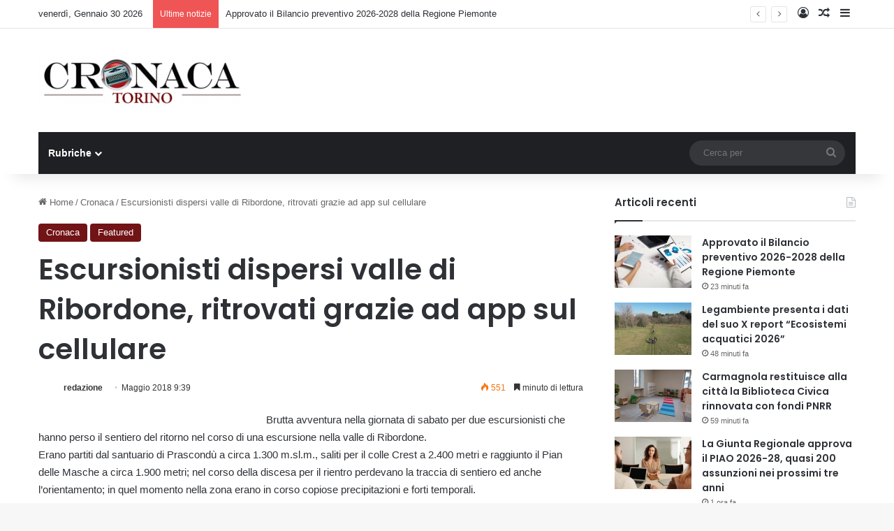

--- FILE ---
content_type: application/javascript; charset=utf-8
request_url: https://cs.iubenda.com/cookie-solution/confs/js/70228516.js
body_size: -287
content:
_iub.csRC = { showBranding: false, publicId: 'afe65a71-6db6-11ee-8bfc-5ad8d8c564c0', floatingGroup: false };
_iub.csEnabled = false;
_iub.csPurposes = [3,1];
_iub.cpUpd = 1686128110;
_iub.csT = 0.025;
_iub.googleConsentModeV2 = true;
_iub.totalNumberOfProviders = 7;
